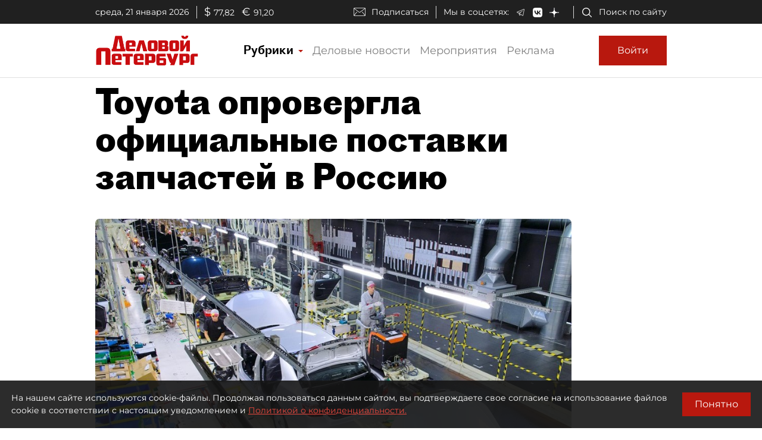

--- FILE ---
content_type: application/javascript
request_url: https://smi2.ru/counter/settings?payload=COmNAxjr2siGvjM6JGZkZmRhZGRkLWFiYjUtNDM3NC1hMTVmLWE3NzBlM2NlNTkyMA&cb=_callbacks____0mko2yvl5
body_size: 1517
content:
_callbacks____0mko2yvl5("[base64]");